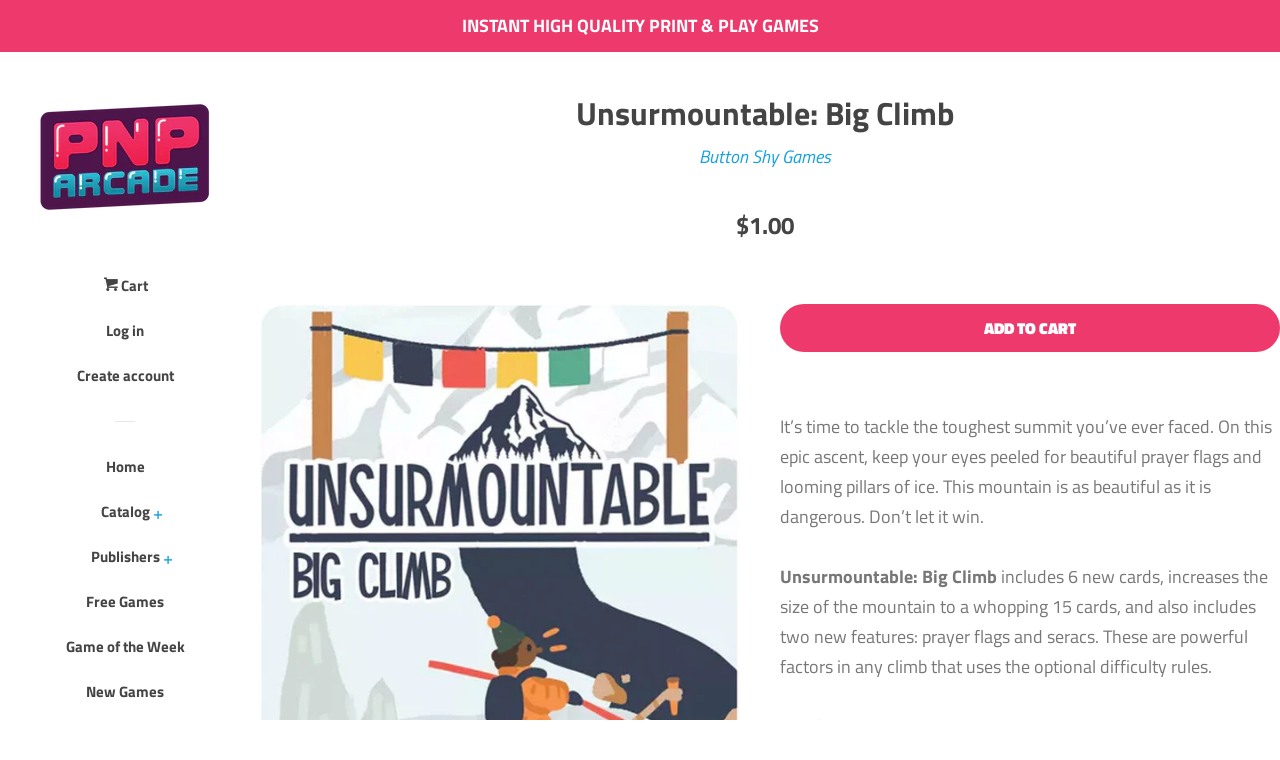

--- FILE ---
content_type: text/javascript
request_url: https://www.pnparcade.com/cdn/shop/t/3/assets/lazysizes.min.js?v=177476512571513845041539915108
body_size: 5388
content:
/*! lazysizes - v3.0.0 */
!function(a,b){var c=b(a,a.document);a.lazySizes=c,"object"==typeof module&&module.exports&&(module.exports=c)}(window,function(a,b){"use strict";if(b.getElementsByClassName){var c,d=b.documentElement,e=a.Date,f=a.HTMLPictureElement,g="addEventListener",h="getAttribute",i=a[g],j=a.setTimeout,k=a.requestAnimationFrame||j,l=a.requestIdleCallback,m=/^picture$/i,n=["load","error","lazyincluded","_lazyloaded"],o={},p=Array.prototype.forEach,q=function(a,b){return o[b]||(o[b]=new RegExp("(\\s|^)"+b+"(\\s|$)")),o[b].test(a[h]("class")||"")&&o[b]},r=function(a,b){q(a,b)||a.setAttribute("class",(a[h]("class")||"").trim()+" "+b)},s=function(a,b){var c;(c=q(a,b))&&a.setAttribute("class",(a[h]("class")||"").replace(c," "))},t=function(a,b,c){var d=c?g:"removeEventListener";c&&t(a,b),n.forEach(function(c){a[d](c,b)})},u=function(a,c,d,e,f){var g=b.createEvent("CustomEvent");return g.initCustomEvent(c,!e,!f,d||{}),a.dispatchEvent(g),g},v=function(b,d){var e;!f&&(e=a.picturefill||c.pf)?e({reevaluate:!0,elements:[b]}):d&&d.src&&(b.src=d.src)},w=function(a,b){return(getComputedStyle(a,null)||{})[b]},x=function(a,b,d){for(d=d||a.offsetWidth;d<c.minSize&&b&&!a._lazysizesWidth;)d=b.offsetWidth,b=b.parentNode;return d},y=function(){var a,c,d=[],e=[],f=d,g=function(){var b=f;for(f=d.length?e:d,a=!0,c=!1;b.length;)b.shift()();a=!1},h=function(d,e){a&&!e?d.apply(this,arguments):(f.push(d),c||(c=!0,(b.hidden?j:k)(g)))};return h._lsFlush=g,h}(),z=function(a,b){return b?function(){y(a)}:function(){var b=this,c=arguments;y(function(){a.apply(b,c)})}},A=function(a){var b,c=0,d=125,f=666,g=f,h=function(){b=!1,c=e.now(),a()},i=l?function(){l(h,{timeout:g}),g!==f&&(g=f)}:z(function(){j(h)},!0);return function(a){var f;(a=a===!0)&&(g=44),b||(b=!0,f=d-(e.now()-c),0>f&&(f=0),a||9>f&&l?i():j(i,f))}},B=function(a){var b,c,d=99,f=function(){b=null,a()},g=function(){var a=e.now()-c;d>a?j(g,d-a):(l||f)(f)};return function(){c=e.now(),b||(b=j(g,d))}},C=function(){var f,k,l,n,o,x,C,E,F,G,H,I,J,K,L,M=/^img$/i,N=/^iframe$/i,O="onscroll"in a&&!/glebot/.test(navigator.userAgent),P=0,Q=0,R=0,S=-1,T=function(a){R--,a&&a.target&&t(a.target,T),(!a||0>R||!a.target)&&(R=0)},U=function(a,c){var e,f=a,g="hidden"==w(b.body,"visibility")||"hidden"!=w(a,"visibility");for(F-=c,I+=c,G-=c,H+=c;g&&(f=f.offsetParent)&&f!=b.body&&f!=d;)g=(w(f,"opacity")||1)>0,g&&"visible"!=w(f,"overflow")&&(e=f.getBoundingClientRect(),g=H>e.left&&G<e.right&&I>e.top-1&&F<e.bottom+1);return g},V=function(){var a,e,g,i,j,m,n,p,q;if((o=c.loadMode)&&8>R&&(a=f.length)){e=0,S++,null==K&&("expand"in c||(c.expand=d.clientHeight>500&&d.clientWidth>500?500:370),J=c.expand,K=J*c.expFactor),K>Q&&1>R&&S>2&&o>2&&!b.hidden?(Q=K,S=0):Q=o>1&&S>1&&6>R?J:P;for(;a>e;e++)if(f[e]&&!f[e]._lazyRace)if(O)if((p=f[e][h]("data-expand"))&&(m=1*p)||(m=Q),q!==m&&(C=innerWidth+m*L,E=innerHeight+m,n=-1*m,q=m),g=f[e].getBoundingClientRect(),(I=g.bottom)>=n&&(F=g.top)<=E&&(H=g.right)>=n*L&&(G=g.left)<=C&&(I||H||G||F)&&(l&&3>R&&!p&&(3>o||4>S)||U(f[e],m))){if(ba(f[e]),j=!0,R>9)break}else!j&&l&&!i&&4>R&&4>S&&o>2&&(k[0]||c.preloadAfterLoad)&&(k[0]||!p&&(I||H||G||F||"auto"!=f[e][h](c.sizesAttr)))&&(i=k[0]||f[e]);else ba(f[e]);i&&!j&&ba(i)}},W=A(V),X=function(a){r(a.target,c.loadedClass),s(a.target,c.loadingClass),t(a.target,Z)},Y=z(X),Z=function(a){Y({target:a.target})},$=function(a,b){try{a.contentWindow.location.replace(b)}catch(c){a.src=b}},_=function(a){var b,d,e=a[h](c.srcsetAttr);(b=c.customMedia[a[h]("data-media")||a[h]("media")])&&a.setAttribute("media",b),e&&a.setAttribute("srcset",e),b&&(d=a.parentNode,d.insertBefore(a.cloneNode(),a),d.removeChild(a))},aa=z(function(a,b,d,e,f){var g,i,k,l,o,q;(o=u(a,"lazybeforeunveil",b)).defaultPrevented||(e&&(d?r(a,c.autosizesClass):a.setAttribute("sizes",e)),i=a[h](c.srcsetAttr),g=a[h](c.srcAttr),f&&(k=a.parentNode,l=k&&m.test(k.nodeName||"")),q=b.firesLoad||"src"in a&&(i||g||l),o={target:a},q&&(t(a,T,!0),clearTimeout(n),n=j(T,2500),r(a,c.loadingClass),t(a,Z,!0)),l&&p.call(k.getElementsByTagName("source"),_),i?a.setAttribute("srcset",i):g&&!l&&(N.test(a.nodeName)?$(a,g):a.src=g),(i||l)&&v(a,{src:g})),a._lazyRace&&delete a._lazyRace,s(a,c.lazyClass),y(function(){(!q||a.complete&&a.naturalWidth>1)&&(q?T(o):R--,X(o))},!0)}),ba=function(a){var b,d=M.test(a.nodeName),e=d&&(a[h](c.sizesAttr)||a[h]("sizes")),f="auto"==e;(!f&&l||!d||!a.src&&!a.srcset||a.complete||q(a,c.errorClass))&&(b=u(a,"lazyunveilread").detail,f&&D.updateElem(a,!0,a.offsetWidth),a._lazyRace=!0,R++,aa(a,b,f,e,d))},ca=function(){if(!l){if(e.now()-x<999)return void j(ca,999);var a=B(function(){c.loadMode=3,W()});l=!0,c.loadMode=3,W(),i("scroll",function(){3==c.loadMode&&(c.loadMode=2),a()},!0)}};return{_:function(){x=e.now(),f=b.getElementsByClassName(c.lazyClass),k=b.getElementsByClassName(c.lazyClass+" "+c.preloadClass),L=c.hFac,i("scroll",W,!0),i("resize",W,!0),a.MutationObserver?new MutationObserver(W).observe(d,{childList:!0,subtree:!0,attributes:!0}):(d[g]("DOMNodeInserted",W,!0),d[g]("DOMAttrModified",W,!0),setInterval(W,999)),i("hashchange",W,!0),["focus","mouseover","click","load","transitionend","animationend","webkitAnimationEnd"].forEach(function(a){b[g](a,W,!0)}),/d$|^c/.test(b.readyState)?ca():(i("load",ca),b[g]("DOMContentLoaded",W),j(ca,2e4)),f.length?(V(),y._lsFlush()):W()},checkElems:W,unveil:ba}}(),D=function(){var a,d=z(function(a,b,c,d){var e,f,g;if(a._lazysizesWidth=d,d+="px",a.setAttribute("sizes",d),m.test(b.nodeName||""))for(e=b.getElementsByTagName("source"),f=0,g=e.length;g>f;f++)e[f].setAttribute("sizes",d);c.detail.dataAttr||v(a,c.detail)}),e=function(a,b,c){var e,f=a.parentNode;f&&(c=x(a,f,c),e=u(a,"lazybeforesizes",{width:c,dataAttr:!!b}),e.defaultPrevented||(c=e.detail.width,c&&c!==a._lazysizesWidth&&d(a,f,e,c)))},f=function(){var b,c=a.length;if(c)for(b=0;c>b;b++)e(a[b])},g=B(f);return{_:function(){a=b.getElementsByClassName(c.autosizesClass),i("resize",g)},checkElems:g,updateElem:e}}(),E=function(){E.i||(E.i=!0,D._(),C._())};return function(){var b,d={lazyClass:"lazyload",loadedClass:"lazyloaded",loadingClass:"lazyloading",preloadClass:"lazypreload",errorClass:"lazyerror",autosizesClass:"lazyautosizes",srcAttr:"data-src",srcsetAttr:"data-srcset",sizesAttr:"data-sizes",minSize:40,customMedia:{},init:!0,expFactor:1.5,hFac:.8,loadMode:2};c=a.lazySizesConfig||a.lazysizesConfig||{};for(b in d)b in c||(c[b]=d[b]);a.lazySizesConfig=c,j(function(){c.init&&E()})}(),{cfg:c,autoSizer:D,loader:C,init:E,uP:v,aC:r,rC:s,hC:q,fire:u,gW:x,rAF:y}}});
/*! ls.rias.min.js - lazysizes - v3.0.0 */
!function(a,b,c){"use strict";function d(b,c){var d,e,f,g,h=a.getComputedStyle(b);e=b.parentNode,g={isPicture:!(!e||!m.test(e.nodeName||""))},f=function(a,c){var d=b.getAttribute("data-"+a);if(!d){var e=h.getPropertyValue("--ls-"+a);e&&(d=e.trim())}if(d){if("true"==d)d=!0;else if("false"==d)d=!1;else if(l.test(d))d=parseFloat(d);else if("function"==typeof j[a])d=j[a](b,d);else if(q.test(d))try{d=JSON.parse(d)}catch(f){}g[a]=d}else a in j&&"function"!=typeof j[a]?g[a]=j[a]:c&&"function"==typeof j[a]&&(g[a]=j[a](b,d))};for(d in j)f(d);return c.replace(p,function(a,b){b in g||f(b,!0)}),g}function e(a,b){var c=[],d=function(a,c){return k[typeof b[c]]?b[c]:a};return c.srcset=[],b.absUrl&&(s.setAttribute("href",a),a=s.href),a=((b.prefix||"")+a+(b.postfix||"")).replace(p,d),b.widths.forEach(function(d){var e=b.widthmap[d]||d,f={u:a.replace(n,e).replace(o,b.ratio?Math.round(d*b.ratio):""),w:d};c.push(f),c.srcset.push(f.c=f.u+" "+d+"w")}),c}function f(a,c,d){var f=0,g=0,h=d;if(a){if("container"===c.ratio){for(f=h.scrollWidth,g=h.scrollHeight;!(f&&g||h===b);)h=h.parentNode,f=h.scrollWidth,g=h.scrollHeight;f&&g&&(c.ratio=g/f)}a=e(a,c),a.isPicture=c.isPicture,u&&"IMG"==d.nodeName.toUpperCase()?d.removeAttribute(i.srcsetAttr):d.setAttribute(i.srcsetAttr,a.srcset.join(", ")),Object.defineProperty(d,"_lazyrias",{value:a,writable:!0})}}function g(a,b){var c=d(a,b);return j.modifyOptions.call(a,{target:a,details:c,detail:c}),lazySizes.fire(a,"lazyriasmodifyoptions",c),c}function h(a){return a.getAttribute(a.getAttribute("data-srcattr")||j.srcAttr)||a.getAttribute(i.srcsetAttr)||a.getAttribute(i.srcAttr)||a.getAttribute("data-pfsrcset")||""}if(b.addEventListener){var i,j,k={string:1,number:1},l=/^\-*\+*\d+\.*\d*$/,m=/^picture$/i,n=/\s*\{\s*width\s*\}\s*/i,o=/\s*\{\s*height\s*\}\s*/i,p=/\s*\{\s*([a-z0-9]+)\s*\}\s*/gi,q=/^\[.*\]|\{.*\}$/,r=/^(?:auto|\d+(px)?)$/,s=b.createElement("a"),t=b.createElement("img"),u="srcset"in t&&!("sizes"in t),v=!!a.HTMLPictureElement&&!u;!function(){var b,c=function(){},d={prefix:"",postfix:"",srcAttr:"data-src",absUrl:!1,modifyOptions:c,widthmap:{},ratio:!1};i=a.lazySizes&&lazySizes.cfg||a.lazySizesConfig,i||(i={},a.lazySizesConfig=i),i.supportsType||(i.supportsType=function(a){return!a}),i.rias||(i.rias={}),j=i.rias,"widths"in j||(j.widths=[],function(a){for(var b,c=0;!b||3e3>b;)c+=5,c>30&&(c+=1),b=36*c,a.push(b)}(j.widths));for(b in d)b in j||(j[b]=d[b])}(),addEventListener("lazybeforesizes",function(a){var b,c,d,e,k,l,m,o,p,q,s,t,u;if(b=a.target,a.detail.dataAttr&&!a.defaultPrevented&&!j.disabled&&(p=b.getAttribute(i.sizesAttr)||b.getAttribute("sizes"))&&r.test(p)){if(c=h(b),d=g(b,c),s=n.test(d.prefix)||n.test(d.postfix),d.isPicture&&(e=b.parentNode))for(k=e.getElementsByTagName("source"),l=0,m=k.length;m>l;l++)(s||n.test(o=h(k[l])))&&(f(o,d,k[l]),t=!0);s||n.test(c)?(f(c,d,b),t=!0):t&&(u=[],u.srcset=[],u.isPicture=!0,Object.defineProperty(b,"_lazyrias",{value:u,writable:!0})),t&&(v?b.removeAttribute(i.srcAttr):"auto"!=p&&(q={width:parseInt(p,10)},w({target:b,detail:q})))}},!0);var w=function(){var c=function(a,b){return a.w-b.w},d=function(a){var b,c,d=a.length,e=a[d-1],f=0;for(f;d>f;f++)if(e=a[f],e.d=e.w/a.w,e.d>=a.d){!e.cached&&(b=a[f-1])&&b.d>a.d-.13*Math.pow(a.d,2.2)&&(c=Math.pow(b.d-.6,1.6),b.cached&&(b.d+=.15*c),b.d+(e.d-a.d)*c>a.d&&(e=b));break}return e},e=function(a,b){var c;return!a._lazyrias&&lazySizes.pWS&&(c=lazySizes.pWS(a.getAttribute(i.srcsetAttr||""))).length&&(Object.defineProperty(a,"_lazyrias",{value:c,writable:!0}),b&&a.parentNode&&(c.isPicture="PICTURE"==a.parentNode.nodeName.toUpperCase())),a._lazyrias},f=function(b){var c=a.devicePixelRatio||1,d=lazySizes.getX&&lazySizes.getX(b);return Math.min(d||c,2.4,c)},g=function(b,g){var h,i,j,k,l,m;if(l=b._lazyrias,l.isPicture&&a.matchMedia)for(i=0,h=b.parentNode.getElementsByTagName("source"),j=h.length;j>i;i++)if(e(h[i])&&!h[i].getAttribute("type")&&(!(k=h[i].getAttribute("media"))||(matchMedia(k)||{}).matches)){l=h[i]._lazyrias;break}return(!l.w||l.w<g)&&(l.w=g,l.d=f(b),m=d(l.sort(c))),m},h=function(c){var d,f=c.target;return!u&&(a.respimage||a.picturefill||lazySizesConfig.pf)?void b.removeEventListener("lazybeforesizes",h):void(("_lazyrias"in f||c.detail.dataAttr&&e(f,!0))&&(d=g(f,c.detail.width),d&&d.u&&f._lazyrias.cur!=d.u&&(f._lazyrias.cur=d.u,d.cached=!0,lazySizes.rAF(function(){f.setAttribute(i.srcAttr,d.u),f.setAttribute("src",d.u)}))))};return v?h=function(){}:addEventListener("lazybeforesizes",h),h}()}}(window,document);
/*! ls.bgset.min.js - lazysizes - v3.0.0 */
!function(){"use strict";if(window.addEventListener){var a=/\s+/g,b=/\s*\|\s+|\s+\|\s*/g,c=/^(.+?)(?:\s+\[\s*(.+?)\s*\])?$/,d=/\(|\)|'/,e={contain:1,cover:1},f=function(a){var b=lazySizes.gW(a,a.parentNode);return(!a._lazysizesWidth||b>a._lazysizesWidth)&&(a._lazysizesWidth=b),a._lazysizesWidth},g=function(a){var b;return b=(getComputedStyle(a)||{getPropertyValue:function(){}}).getPropertyValue("background-size"),!e[b]&&e[a.style.backgroundSize]&&(b=a.style.backgroundSize),b},h=function(d,e,f){var g=document.createElement("picture"),h=e.getAttribute(lazySizesConfig.sizesAttr),i=e.getAttribute("data-ratio"),j=e.getAttribute("data-optimumx");e._lazybgset&&e._lazybgset.parentNode==e&&e.removeChild(e._lazybgset),Object.defineProperty(f,"_lazybgset",{value:e,writable:!0}),Object.defineProperty(e,"_lazybgset",{value:g,writable:!0}),d=d.replace(a," ").split(b),g.style.display="none",f.className=lazySizesConfig.lazyClass,1!=d.length||h||(h="auto"),d.forEach(function(a){var b=document.createElement("source");h&&"auto"!=h&&b.setAttribute("sizes",h),a.match(c)&&(b.setAttribute(lazySizesConfig.srcsetAttr,RegExp.$1),RegExp.$2&&b.setAttribute("media",lazySizesConfig.customMedia[RegExp.$2]||RegExp.$2)),g.appendChild(b)}),h&&(f.setAttribute(lazySizesConfig.sizesAttr,h),e.removeAttribute(lazySizesConfig.sizesAttr),e.removeAttribute("sizes")),j&&f.setAttribute("data-optimumx",j),i&&f.setAttribute("data-ratio",i),g.appendChild(f),e.appendChild(g)},i=function(a){if(a.target._lazybgset){var b=a.target,c=b._lazybgset,e=b.currentSrc||b.src;e&&(c.style.backgroundImage="url("+(d.test(e)?JSON.stringify(e):e)+")"),b._lazybgsetLoading&&(lazySizes.fire(c,"_lazyloaded",{},!1,!0),delete b._lazybgsetLoading)}};addEventListener("lazybeforeunveil",function(a){var b,c,d;!a.defaultPrevented&&(b=a.target.getAttribute("data-bgset"))&&(d=a.target,c=document.createElement("img"),c.alt="",c._lazybgsetLoading=!0,a.detail.firesLoad=!0,h(b,d,c),setTimeout(function(){lazySizes.loader.unveil(c),lazySizes.rAF(function(){lazySizes.fire(c,"_lazyloaded",{},!0,!0),c.complete&&i({target:c})})}))}),document.addEventListener("load",i,!0),window.addEventListener("lazybeforesizes",function(a){if(a.target._lazybgset&&a.detail.dataAttr){var b=a.target._lazybgset,c=g(b);e[c]&&(a.target._lazysizesParentFit=c,lazySizes.rAF(function(){a.target.setAttribute("data-parent-fit",c),a.target._lazysizesParentFit&&delete a.target._lazysizesParentFit}))}},!0),document.documentElement.addEventListener("lazybeforesizes",function(a){!a.defaultPrevented&&a.target._lazybgset&&(a.detail.width=f(a.target._lazybgset))})}}();
/*! ls.respimg.min.js - lazysizes - v3.0.0 */
!function(a,b,c){"use strict";var d,e=a.lazySizes&&lazySizes.cfg||a.lazySizesConfig,f=b.createElement("img"),g="sizes"in f&&"srcset"in f,h=/\s+\d+h/g,i=function(){var a=/\s+(\d+)(w|h)\s+(\d+)(w|h)/,c=Array.prototype.forEach;return function(d){var e=b.createElement("img"),f=function(b){var c,d=b.getAttribute(lazySizesConfig.srcsetAttr);d&&(d.match(a)&&(c="w"==RegExp.$2?RegExp.$1/RegExp.$3:RegExp.$3/RegExp.$1,c&&b.setAttribute("data-aspectratio",c)),b.setAttribute(lazySizesConfig.srcsetAttr,d.replace(h,"")))},g=function(a){var b=a.target.parentNode;b&&"PICTURE"==b.nodeName&&c.call(b.getElementsByTagName("source"),f),f(a.target)},i=function(){e.currentSrc&&b.removeEventListener("lazybeforeunveil",g)};d[1]&&(b.addEventListener("lazybeforeunveil",g),e.onload=i,e.onerror=i,e.srcset="data:,a 1w 1h",e.complete&&i())}}();if(e||(e={},a.lazySizesConfig=e),e.supportsType||(e.supportsType=function(a){return!a}),!a.picturefill&&!e.pf){if(a.HTMLPictureElement&&g)return b.msElementsFromPoint&&i(navigator.userAgent.match(/Edge\/(\d+)/)),void(e.pf=function(){});e.pf=function(b){var c,e;if(!a.picturefill)for(c=0,e=b.elements.length;e>c;c++)d(b.elements[c])},d=function(){var c=function(a,b){return a.w-b.w},f=/^\s*\d+\.*\d*px\s*$/,i=function(a){var b,c,d=a.length,e=a[d-1],f=0;for(f;d>f;f++)if(e=a[f],e.d=e.w/a.w,e.d>=a.d){!e.cached&&(b=a[f-1])&&b.d>a.d-.13*Math.pow(a.d,2.2)&&(c=Math.pow(b.d-.6,1.6),b.cached&&(b.d+=.15*c),b.d+(e.d-a.d)*c>a.d&&(e=b));break}return e},j=function(){var a,b=/(([^,\s].[^\s]+)\s+(\d+)w)/g,c=/\s/,d=function(b,c,d,e){a.push({c:c,u:d,w:1*e})};return function(e){return a=[],e=e.trim(),e.replace(h,"").replace(b,d),a.length||!e||c.test(e)||a.push({c:e,u:e,w:99}),a}}(),k=function(){k.init||(k.init=!0,addEventListener("resize",function(){var a,c=b.getElementsByClassName("lazymatchmedia"),e=function(){var a,b;for(a=0,b=c.length;b>a;a++)d(c[a])};return function(){clearTimeout(a),a=setTimeout(e,66)}}()))},l=function(b,c){var d,f=b.getAttribute("srcset")||b.getAttribute(e.srcsetAttr);!f&&c&&(f=b._lazypolyfill?b._lazypolyfill._set:b.getAttribute(e.srcAttr)||b.getAttribute("src")),b._lazypolyfill&&b._lazypolyfill._set==f||(d=j(f||""),c&&b.parentNode&&(d.isPicture="PICTURE"==b.parentNode.nodeName.toUpperCase(),d.isPicture&&a.matchMedia&&(lazySizes.aC(b,"lazymatchmedia"),k())),d._set=f,Object.defineProperty(b,"_lazypolyfill",{value:d,writable:!0}))},m=function(b){var c=a.devicePixelRatio||1,d=lazySizes.getX&&lazySizes.getX(b);return Math.min(d||c,2.5,c)},n=function(b){return a.matchMedia?(n=function(a){return!a||(matchMedia(a)||{}).matches})(b):!b},o=function(a){var b,d,g,h,j,k,o;if(h=a,l(h,!0),j=h._lazypolyfill,j.isPicture)for(d=0,b=a.parentNode.getElementsByTagName("source"),g=b.length;g>d;d++)if(e.supportsType(b[d].getAttribute("type"),a)&&n(b[d].getAttribute("media"))){h=b[d],l(h),j=h._lazypolyfill;break}return j.length>1?(o=h.getAttribute("sizes")||"",o=f.test(o)&&parseInt(o,10)||lazySizes.gW(a,a.parentNode),j.d=m(a),!j.src||!j.w||j.w<o?(j.w=o,k=i(j.sort(c)),j.src=k):k=j.src):k=j[0],k},p=function(a){if(!g||!a.parentNode||"PICTURE"==a.parentNode.nodeName.toUpperCase()){var b=o(a);b&&b.u&&a._lazypolyfill.cur!=b.u&&(a._lazypolyfill.cur=b.u,b.cached=!0,a.setAttribute(e.srcAttr,b.u),a.setAttribute("src",b.u))}};return p.parse=j,p}(),e.loadedClass&&e.loadingClass&&!function(){var a=[];['img[sizes$="px"][srcset].',"picture > img:not([srcset])."].forEach(function(b){a.push(b+e.loadedClass),a.push(b+e.loadingClass)}),e.pf({elements:b.querySelectorAll(a.join(", "))})}()}}(window,document),function(a){"use strict";var b,c=a.createElement("img");!("srcset"in c)||"sizes"in c||window.HTMLPictureElement||(b=/^picture$/i,a.addEventListener("lazybeforeunveil",function(c){var d,e,f,g,h,i,j;!c.defaultPrevented&&!lazySizesConfig.noIOSFix&&(d=c.target)&&(f=d.getAttribute(lazySizesConfig.srcsetAttr))&&(e=d.parentNode)&&((h=b.test(e.nodeName||""))||(g=d.getAttribute("sizes")||d.getAttribute(lazySizesConfig.sizesAttr)))&&(i=h?e:a.createElement("picture"),d._lazyImgSrc||Object.defineProperty(d,"_lazyImgSrc",{value:a.createElement("source"),writable:!0}),j=d._lazyImgSrc,g&&j.setAttribute("sizes",g),j.setAttribute(lazySizesConfig.srcsetAttr,f),d.setAttribute("data-pfsrcset",f),d.removeAttribute(lazySizesConfig.srcsetAttr),h||(e.insertBefore(i,d),i.appendChild(d)),i.insertBefore(j,d))}))}(document);
